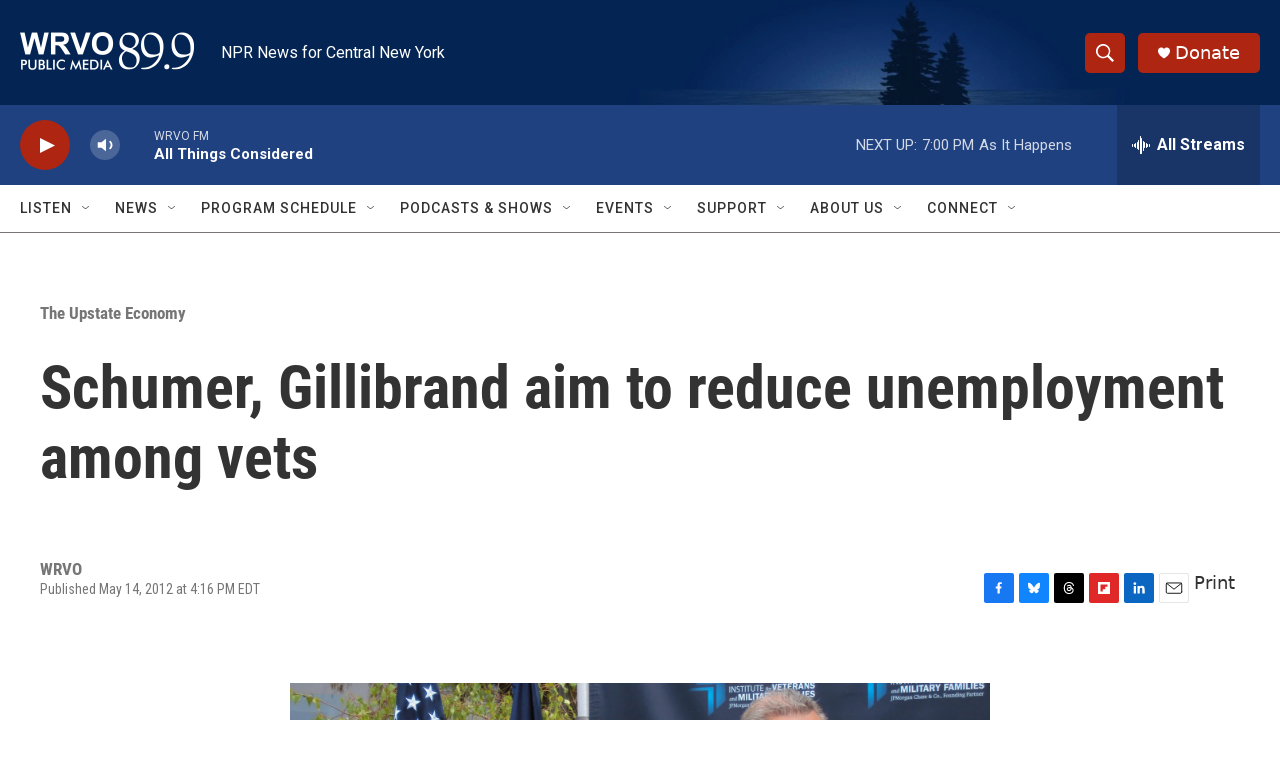

--- FILE ---
content_type: text/html; charset=utf-8
request_url: https://www.google.com/recaptcha/api2/aframe
body_size: 266
content:
<!DOCTYPE HTML><html><head><meta http-equiv="content-type" content="text/html; charset=UTF-8"></head><body><script nonce="prrGeyc5IC9-VlHbf_v2VA">/** Anti-fraud and anti-abuse applications only. See google.com/recaptcha */ try{var clients={'sodar':'https://pagead2.googlesyndication.com/pagead/sodar?'};window.addEventListener("message",function(a){try{if(a.source===window.parent){var b=JSON.parse(a.data);var c=clients[b['id']];if(c){var d=document.createElement('img');d.src=c+b['params']+'&rc='+(localStorage.getItem("rc::a")?sessionStorage.getItem("rc::b"):"");window.document.body.appendChild(d);sessionStorage.setItem("rc::e",parseInt(sessionStorage.getItem("rc::e")||0)+1);localStorage.setItem("rc::h",'1769204866736');}}}catch(b){}});window.parent.postMessage("_grecaptcha_ready", "*");}catch(b){}</script></body></html>